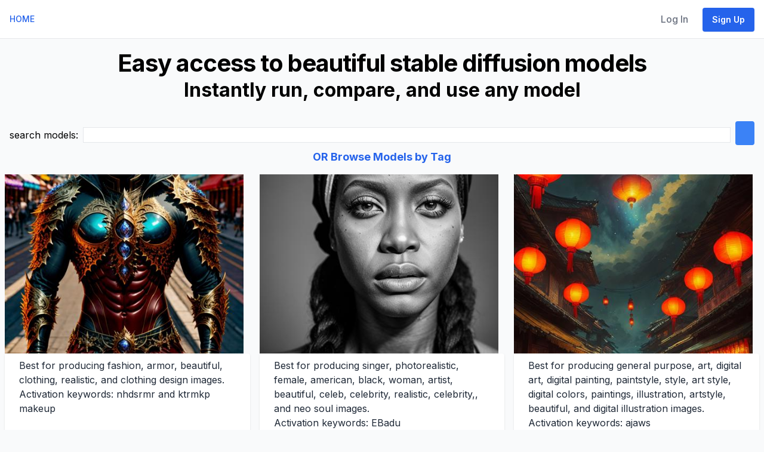

--- FILE ---
content_type: text/html; charset=utf-8
request_url: https://88stacks.com/models/tag--beautiful
body_size: 8329
content:
<!DOCTYPE html>
<html class="h-full antialiased" lang="en">
  <head>
    <title>
        beautiful text to image ai - 88stacks
    </title>
    <!-- Google tag (gtag.js) -->
    <script async src="https://www.googletagmanager.com/gtag/js?id=G-WV5JH3CS22"></script>
    <script>
      window.dataLayer = window.dataLayer || [];
      function gtag(){dataLayer.push(arguments);}
      gtag('js', new Date());
      gtag('config', 'G-WV5JH3CS22');
    </script>

    <!-- Clarity -->
    <script type="text/javascript">
      (function(c,l,a,r,i,t,y){
          c[a]=c[a]||function(){(c[a].q=c[a].q||[]).push(arguments)};
          t=l.createElement(r);t.async=1;t.src="https://www.clarity.ms/tag/"+i;
          y=l.getElementsByTagName(r)[0];y.parentNode.insertBefore(t,y);
      })(window, document, "clarity", "script", "ibpfkt6gpd");
    </script>

    <meta name="csrf-param" content="authenticity_token" />
<meta name="csrf-token" content="ppbvd9SR4eo1Rjw8dPxrsAG5LK1IjCXcg6ySEjdsAQeEJQVQ8UBNraDpwIDVN__qlAMlyBY75YqymnVRj2yc-A" />
    
    <meta name="viewport" content="width=device-width, initial-scale=1">

    <script src="/chartkick.js"></script>
    <script src="https://www.gstatic.com/charts/loader.js"></script>


    <script src="/assets/application-7b89dc456b338dad73bdbd562b515fc336de5c24bf01d7d80fd3ada16c15fb70.js" data-turbo-track="reload" defer="defer"></script>
    <link rel="stylesheet" href="/assets/application-c5cddfe4139cd4757cf987dbd935ddff563732c446d33100984e05717731e6f8.css" media="all" data-turbo-track="reload" />

    <meta name="theme-color" content="#ffffff">
<link rel="icon" href="/favicon.ico" sizes="any"><!-- 32×32 -->
<link rel="icon" href="/icon.svg" type="image/svg+xml">
<link rel="apple-touch-icon" href="/apple-touch-icon.png"><!-- 180×180 -->
<link rel="manifest" href="/site.webmanifest">


      <script src="https://js.stripe.com/v3/"></script>




    

    <script defer src="https://kit.fontawesome.com/0e5ab6a736.js" crossorigin="anonymous"></script>

    <link rel="preload" href="https://fonts.googleapis.com/css2?family=Inter:wght@400;500;600;700&display=swap" as="style" onload="this.onload=null;this.rel='stylesheet'">

      <!-- HTML Meta Tags -->
    <meta name="description" content="Easily create images for beautiful, just imagine, click, and run">

    <script type="text/javascript"> adroll_adv_id = "V3YINJQC7RC5VPZOJNEPTZ"; adroll_pix_id = "CGHDYLRAQFHMZCACOI2MCM"; adroll_version = "2.0";  (function(w, d, e, o, a) { w.__adroll_loaded = true; w.adroll = w.adroll || []; w.adroll.f = [ 'setProperties', 'identify', 'track' ]; var roundtripUrl = "https://s.adroll.com/j/" + adroll_adv_id + "/roundtrip.js"; for (a = 0; a < w.adroll.f.length; a++) { w.adroll[w.adroll.f[a]] = w.adroll[w.adroll.f[a]] || (function(n) { return function() { w.adroll.push([ n, arguments ]) } })(w.adroll.f[a]) }  e = d.createElement('script'); o = d.getElementsByTagName('script')[0]; e.async = 1; e.src = roundtripUrl; o.parentNode.insertBefore(e, o); })(window, document); adroll.track("pageView"); </script>
  </head>

  
  <body class="h-full font-sans antialiased w-full overflow-x-clip font-normal leading-normal bg-gray-50"
>


    <div class="main flex flex-col">
      
<div id="flash">


</div>

      <nav class="flex flex-wrap items-center justify-between px-4 py-2 bg-white border-b border-gray-200 text-sm font-medium" data-controller="toggle">
  <div class="flex items-center flex-shrink-0 mr-6">
      <a href="/">
        <!--TODO logo here -->
        HOME
        <span class="sr-only">88stacks</span>
</a>
  </div>

  <div class="block lg:hidden">
    <button type="button" id="sidebar-open" class="flex items-center p-3 text-gray-500 lg:hidden focus:outline-none focus:text-gray-700" data-action="click->toggle#toggle touch->toggle#toggle">
      <svg class="w-5 h-5 fill-current" xmlns="http://www.w3.org/2000/svg" viewBox="0 0 20 20"><title>Menu</title><path d="M0 3h20v2H0V3zm0 6h20v2H0V9zm0 6h20v2H0v-2z"></path></svg>
    </button>
  </div>
  <div class="flex-grow hidden w-full pb-6 lg:flex lg:w-auto lg:pb-0" data-toggle-target="toggleable">
    <div class="lg:flex-grow">
      
    </div>

    <div>
      

        <a class="nav-link" href="/users/sign_in">Log In</a>
        <a class="btn btn-primary" href="/users/sign_up?at=omn">Sign Up</a>

    </div>
  </div>
</nav>

      <div id="messages"></div>

      <div class="h-full">
        <div class="p-4 text-center only:block">
  <h1>Easy access to beautiful stable diffusion models</h1>
<h2>Instantly run, compare, and use any model</h2>
</div>


<div class="container mx-auto p-4">
  <form action="" data-turbo="false">
    <div id="bar">
      <div id="search_bar" class="flex flex-col sm:flex-row space-x-0 sm:space-x-2 space-y-2 sm:space-y-0 justify-center items-center">
        <div class="flex-none">
          search models:
        </div>
        <div class="flex-1">
          <input name=q size=70 class="w-full border border-solid" value="">
        </div>
        <iiinput name="authenticity_token" value="pBJrlIZhhcfFYb3_PSOwG6Lb5F2xuh5riAwip4QQ4uCGoYGzo7ApgFDOQUOc6CRBN2HtOO8N3j25OsXkPBB_Hw" type="hidden">
        <input type=submit class="bg-blue-500 hover:bg-blue-700 text-white font-bold py-2 px-4 rounded">
      </div>
    </div>
  </form>
    <div class="text-center">
    <h4><a href="/models/tags">OR Browse Models by Tag</a></h4>
    </div>
</div>
<div class="flex flex-wrap">
    <a href="/models/9v7QLCD02dYE--Armored+Katrina">
    <div class="w-full md:w-1/3 px-2 mb-4">
      <div style="width: 400px; height: 300px; overflow: hidden;">
        <img src="https://image.civitai.com/xG1nkqKTMzGDvpLrqFT7WA/b96ceb62-c3e5-4663-9408-ab894e934d73/width=450/3971236.jpeg" width=256 height=256 style="width: 100%; height: 100%; object-fit: cover;">
      </div>
      <div class="bg-white rounded shadow py-2">
        <p class="text-gray-800 text-base px-6 mb-5">
        Best for producing fashion, armor, beautiful, clothing, realistic, and clothing design images.<br>
        Activation keywords: nhdsrmr and ktrmkp makeup
        </p>
        <p class="text-gray-500 text-xs md:text-sm px-6"><a href="/models/9v7QLCD02dYE--Armored+Katrina">Armored Katrina</a></p>
      </div>
    </div>
    </a>
    <a href="/models/zEjmgCXXJ6YM--Erykah+Badu">
    <div class="w-full md:w-1/3 px-2 mb-4">
      <div style="width: 400px; height: 300px; overflow: hidden;">
        <img src="https://image.civitai.com/xG1nkqKTMzGDvpLrqFT7WA/9336da7b-dc9a-42fe-90ce-134c191ce54b/width=450/3260719.jpeg" width=256 height=256 style="width: 100%; height: 100%; object-fit: cover;">
      </div>
      <div class="bg-white rounded shadow py-2">
        <p class="text-gray-800 text-base px-6 mb-5">
        Best for producing singer, photorealistic, female, american, black, woman, artist, beautiful, celeb, celebrity, realistic, celebrity,, and neo soul images.<br>
        Activation keywords: EBadu
        </p>
        <p class="text-gray-500 text-xs md:text-sm px-6"><a href="/models/zEjmgCXXJ6YM--Erykah+Badu">Erykah Badu</a></p>
      </div>
    </div>
    </a>
    <a href="/models/Eq7MDCA3OYdJ--Adam%27s+Artwork+Style">
    <div class="w-full md:w-1/3 px-2 mb-4">
      <div style="width: 400px; height: 300px; overflow: hidden;">
        <img src="https://image.civitai.com/xG1nkqKTMzGDvpLrqFT7WA/6de2559e-ac5e-432f-3bd1-2c663e7f7400/width=450/215733.jpeg" width=256 height=256 style="width: 100%; height: 100%; object-fit: cover;">
      </div>
      <div class="bg-white rounded shadow py-2">
        <p class="text-gray-800 text-base px-6 mb-5">
        Best for producing general purpose, art, digital art, digital painting, paintstyle, style, art style, digital colors, paintings, illustration, artstyle, beautiful, and digital illustration images.<br>
        Activation keywords: ajaws
        </p>
        <p class="text-gray-500 text-xs md:text-sm px-6"><a href="/models/Eq7MDCA3OYdJ--Adam%27s+Artwork+Style">Adam&#39;s Artwork Style</a></p>
      </div>
    </div>
    </a>
    <a href="/models/JbqeDvCB17Q0--big+head+doll">
    <div class="w-full md:w-1/3 px-2 mb-4">
      <div style="width: 400px; height: 300px; overflow: hidden;">
        <img src="https://image.civitai.com/xG1nkqKTMzGDvpLrqFT7WA/0b832ddb-bcb7-4925-58f3-2479f8488c00/width=450/206817.jpeg" width=256 height=256 style="width: 100%; height: 100%; object-fit: cover;">
      </div>
      <div class="bg-white rounded shadow py-2">
        <p class="text-gray-800 text-base px-6 mb-5">
        Best for producing anime, character, girl, beautiful, cartoon, cute, semi-realistic, and women images.<br>
        Activation keywords: big head doll, big head, small body, mini body, and top-heavy
        </p>
        <p class="text-gray-500 text-xs md:text-sm px-6"><a href="/models/JbqeDvCB17Q0--big+head+doll">big head doll</a></p>
      </div>
    </div>
    </a>
    <a href="/models/MKYqNCK6DX7W--RE%3AIMAGINATION">
    <div class="w-full md:w-1/3 px-2 mb-4">
      <div style="width: 400px; height: 300px; overflow: hidden;">
        <img src="https://image.civitai.com/xG1nkqKTMzGDvpLrqFT7WA/14439926-1f0c-43c6-b415-59d888b02b9f/width=450/7866893.jpeg" width=256 height=256 style="width: 100%; height: 100%; object-fit: cover;">
      </div>
      <div class="bg-white rounded shadow py-2">
        <p class="text-gray-800 text-base px-6 mb-5">
        Best for producing anime, art, base model, stylized, illustration, beautiful, and recollection images.<br>
        </p>
        <p class="text-gray-500 text-xs md:text-sm px-6"><a href="/models/MKYqNCK6DX7W--RE%3AIMAGINATION">RE:IMAGINATION</a></p>
      </div>
    </div>
    </a>
    <a href="/models/gz7Z8CZrKeN2--Rachel+Weisz+%5BSMF%5D">
    <div class="w-full md:w-1/3 px-2 mb-4">
      <div style="width: 400px; height: 300px; overflow: hidden;">
        <img src="https://image.civitai.com/xG1nkqKTMzGDvpLrqFT7WA/e4f370e6-0b30-4353-9549-aa1008277944/width=450/1335908.jpeg" width=256 height=256 style="width: 100%; height: 100%; object-fit: cover;">
      </div>
      <div class="bg-white rounded shadow py-2">
        <p class="text-gray-800 text-base px-6 mb-5">
        Best for producing movie, photorealistic, female, woman, beautiful, celebrity, girls, portraits, and realistic images.<br>
        Activation keywords: rachelw-smf
        </p>
        <p class="text-gray-500 text-xs md:text-sm px-6"><a href="/models/gz7Z8CZrKeN2--Rachel+Weisz+%5BSMF%5D">Rachel Weisz [SMF]</a></p>
      </div>
    </div>
    </a>
    <a href="/models/0yjGNCb3P7RA--SDhevv1_5-UpperbodyHead">
    <div class="w-full md:w-1/3 px-2 mb-4">
      <div style="width: 400px; height: 300px; overflow: hidden;">
        <img src="https://image.civitai.com/xG1nkqKTMzGDvpLrqFT7WA/ffcd04fb-97ca-4da5-81ec-25eef1e305dc/width=450/2576393.jpeg" width=256 height=256 style="width: 100%; height: 100%; object-fit: cover;">
      </div>
      <div class="bg-white rounded shadow py-2">
        <p class="text-gray-800 text-base px-6 mb-5">
        Best for producing photorealistic, intricate, base model, eyes, makeup, beautiful, detailed, realistic, face, nose, skin, lips, ears, eyelashes, and eyebrows images.<br>
        Activation keywords: &lt;lora:sdhevv1.5-ubh:2.0&gt;
        </p>
        <p class="text-gray-500 text-xs md:text-sm px-6"><a href="/models/0yjGNCb3P7RA--SDhevv1_5-UpperbodyHead">SDhevv1.5-UpperbodyHead</a></p>
      </div>
    </div>
    </a>
    <a href="/models/E3jydCnvW7Dp--Korean+Actress+-+Lee+Yubi">
    <div class="w-full md:w-1/3 px-2 mb-4">
      <div style="width: 400px; height: 300px; overflow: hidden;">
        <img src="https://image.civitai.com/xG1nkqKTMzGDvpLrqFT7WA/ef29ae1d-9909-404f-b80e-899d5a1ed484/width=450/3104409.jpeg" width=256 height=256 style="width: 100%; height: 100%; object-fit: cover;">
      </div>
      <div class="bg-white rounded shadow py-2">
        <p class="text-gray-800 text-base px-6 mb-5">
        Best for producing beautiful, celebrity, cute, and korean images.<br>
        </p>
        <p class="text-gray-500 text-xs md:text-sm px-6"><a href="/models/E3jydCnvW7Dp--Korean+Actress+-+Lee+Yubi">Korean Actress - Lee Yubi</a></p>
      </div>
    </div>
    </a>
    <a href="/models/6o7oZCJEmAYW--%EC%9A%B0%EC%A0%95%EC%9E%89%28woojunging%2Ffriendshiping%29+-+lollipop_x">
    <div class="w-full md:w-1/3 px-2 mb-4">
      <div style="width: 400px; height: 300px; overflow: hidden;">
        <img src="https://image.civitai.com/xG1nkqKTMzGDvpLrqFT7WA/7311cfdc-491c-4c09-b93c-f1e49ce7279b/width=450/3928314.jpeg" width=256 height=256 style="width: 100%; height: 100%; object-fit: cover;">
      </div>
      <div class="bg-white rounded shadow py-2">
        <p class="text-gray-800 text-base px-6 mb-5">
        Best for producing female, twitch, streamer, woman, beautiful, celebrity, cute, and girls images.<br>
        Activation keywords: &lt;lora:woojunging-000010:1&gt;, woojunging,
        </p>
        <p class="text-gray-500 text-xs md:text-sm px-6"><a href="/models/6o7oZCJEmAYW--%EC%9A%B0%EC%A0%95%EC%9E%89%28woojunging%2Ffriendshiping%29+-+lollipop_x">우정잉(woojunging/friendshiping) - lollipop_x</a></p>
      </div>
    </div>
    </a>
    <a href="/models/aNY92Cmvpo7g--Maria++Korinthiou">
    <div class="w-full md:w-1/3 px-2 mb-4">
      <div style="width: 400px; height: 300px; overflow: hidden;">
        <img src="https://image.civitai.com/xG1nkqKTMzGDvpLrqFT7WA/c61d2b8d-64ab-4078-8e74-2b2509dd7335/width=450/6559227.jpeg" width=256 height=256 style="width: 100%; height: 100%; object-fit: cover;">
      </div>
      <div class="bg-white rounded shadow py-2">
        <p class="text-gray-800 text-base px-6 mb-5">
        Best for producing curvy, greek, elegant, woman, actress, beautiful, celebrity, mediterranean, and maria korinthiou images.<br>
        Activation keywords: KorinthiouSDXL
        </p>
        <p class="text-gray-500 text-xs md:text-sm px-6"><a href="/models/aNY92Cmvpo7g--Maria++Korinthiou">Maria  Korinthiou</a></p>
      </div>
    </div>
    </a>
    <a href="/models/mAeNQCBvyjLr--JadeyAnh+-+Vylerria">
    <div class="w-full md:w-1/3 px-2 mb-4">
      <div style="width: 400px; height: 300px; overflow: hidden;">
        <img src="https://image.civitai.com/xG1nkqKTMzGDvpLrqFT7WA/dc33aa09-5c03-4b5a-8fad-d39502332f29/width=450/1311985.jpeg" width=256 height=256 style="width: 100%; height: 100%; object-fit: cover;">
      </div>
      <div class="bg-white rounded shadow py-2">
        <p class="text-gray-800 text-base px-6 mb-5">
        Best for producing photorealistic, female, woman, beautiful, celebrity, girls, realistic, and influencer images.<br>
        Activation keywords: jadeyanh-vylerria
        </p>
        <p class="text-gray-500 text-xs md:text-sm px-6"><a href="/models/mAeNQCBvyjLr--JadeyAnh+-+Vylerria">JadeyAnh - Vylerria</a></p>
      </div>
    </div>
    </a>
    <a href="/models/wd7RMCDpMYPR--Brianne+De+Chateau+-+%5B+Dragon+Ball+Super+%5D">
    <div class="w-full md:w-1/3 px-2 mb-4">
      <div style="width: 400px; height: 300px; overflow: hidden;">
        <img src="https://image.civitai.com/xG1nkqKTMzGDvpLrqFT7WA/f36c7cc6-95f9-4eff-b847-1939e0f26572/width=450/1278636.jpeg" width=256 height=256 style="width: 100%; height: 100%; object-fit: cover;">
      </div>
      <div class="bg-white rounded shadow py-2">
        <p class="text-gray-800 text-base px-6 mb-5">
        Best for producing anime, character, female, colorful, dragon ball, dragon ball super, woman, beautiful, and fighter images.<br>
        Activation keywords: briannedechateau-smf
        </p>
        <p class="text-gray-500 text-xs md:text-sm px-6"><a href="/models/wd7RMCDpMYPR--Brianne+De+Chateau+-+%5B+Dragon+Ball+Super+%5D">Brianne De Chateau - [ Dragon Ball Super ]</a></p>
      </div>
    </div>
    </a>
    <a href="/models/kMjrBCgJMOjK--Flower_Head_XL">
    <div class="w-full md:w-1/3 px-2 mb-4">
      <div style="width: 400px; height: 300px; overflow: hidden;">
        <img src="https://image.civitai.com/xG1nkqKTMzGDvpLrqFT7WA/2e63be21-93fb-45ef-a79f-7805c4bfac29/width=450/6624057.jpeg" width=256 height=256 style="width: 100%; height: 100%; object-fit: cover;">
      </div>
      <div class="bg-white rounded shadow py-2">
        <p class="text-gray-800 text-base px-6 mb-5">
        Best for producing female, concept, surrealism, portrait, flowers, woman, artistic, beautiful, head, flower, artsy, collage art, surreal bizarre, and surreal portrait images.<br>
        Activation keywords: flowerhead
        </p>
        <p class="text-gray-500 text-xs md:text-sm px-6"><a href="/models/kMjrBCgJMOjK--Flower_Head_XL">Flower.Head.XL</a></p>
      </div>
    </div>
    </a>
    <a href="/models/bqeDvCmwZ7Q0--Lauren+Findley">
    <div class="w-full md:w-1/3 px-2 mb-4">
      <div style="width: 400px; height: 300px; overflow: hidden;">
        <img src="https://image.civitai.com/xG1nkqKTMzGDvpLrqFT7WA/4f14a46a-e10e-457e-8dd1-e4a853375d30/width=450/1890130.jpeg" width=256 height=256 style="width: 100%; height: 100%; object-fit: cover;">
      </div>
      <div class="bg-white rounded shadow py-2">
        <p class="text-gray-800 text-base px-6 mb-5">
        Best for producing woman, beautiful, celebrity, fitness, muscle, and fitness model images.<br>
        Activation keywords: LaurenFindleyV1
        </p>
        <p class="text-gray-500 text-xs md:text-sm px-6"><a href="/models/bqeDvCmwZ7Q0--Lauren+Findley">Lauren Findley</a></p>
      </div>
    </div>
    </a>
    <a href="/models/W1jxoCpXx17X--richae+-+lollipop_x">
    <div class="w-full md:w-1/3 px-2 mb-4">
      <div style="width: 400px; height: 300px; overflow: hidden;">
        <img src="https://image.civitai.com/xG1nkqKTMzGDvpLrqFT7WA/e4480e11-9180-4339-82fd-a3bf04220cfa/width=450/3850513.jpeg" width=256 height=256 style="width: 100%; height: 100%; object-fit: cover;">
      </div>
      <div class="bg-white rounded shadow py-2">
        <p class="text-gray-800 text-base px-6 mb-5">
        Best for producing female, beautiful, celebrity, cute, and girls images.<br>
        Activation keywords: &lt;lora:richae-000012_v1:1&gt;, richae,
        </p>
        <p class="text-gray-500 text-xs md:text-sm px-6"><a href="/models/W1jxoCpXx17X--richae+-+lollipop_x">richae - lollipop_x</a></p>
      </div>
    </div>
    </a>
    <a href="/models/wd7RMCJDDYPR--Bilgewater-T">
    <div class="w-full md:w-1/3 px-2 mb-4">
      <div style="width: 400px; height: 300px; overflow: hidden;">
        <img src="https://image.civitai.com/xG1nkqKTMzGDvpLrqFT7WA/0fe37778-19d0-4088-57f2-56cf8801e700/width=450/317415.jpeg" width=256 height=256 style="width: 100%; height: 100%; object-fit: cover;">
      </div>
      <div class="bg-white rounded shadow py-2">
        <p class="text-gray-800 text-base px-6 mb-5">
        Best for producing beautiful and background images.<br>
        Activation keywords: bilgewater
        </p>
        <p class="text-gray-500 text-xs md:text-sm px-6"><a href="/models/wd7RMCJDDYPR--Bilgewater-T">Bilgewater-T</a></p>
      </div>
    </div>
    </a>
    <a href="/models/L2Y4KCd11erB--Kawaii+Pastel">
    <div class="w-full md:w-1/3 px-2 mb-4">
      <div style="width: 400px; height: 300px; overflow: hidden;">
        <img src="https://image.civitai.com/xG1nkqKTMzGDvpLrqFT7WA/37a71f87-f0d5-4d02-87af-fd948728e0cd/width=450/2646277.jpeg" width=256 height=256 style="width: 100%; height: 100%; object-fit: cover;">
      </div>
      <div class="bg-white rounded shadow py-2">
        <p class="text-gray-800 text-base px-6 mb-5">
        Best for producing female, colorful, kawaii, pastel, style, art style, artstyle, beautiful, cute, style art, lora, stylemix, color, and pastel colors images.<br>
        Activation keywords: pastel colors, kawaii, cute, and colorful
        </p>
        <p class="text-gray-500 text-xs md:text-sm px-6"><a href="/models/L2Y4KCd11erB--Kawaii+Pastel">Kawaii Pastel</a></p>
      </div>
    </div>
    </a>
    <a href="/models/2BYgRC2Rxelx--Dreamscapes+%26+Dragonfire+-+NEW%21+-+V2_0%21+-+%28SEMI-REALISM+FANTASY+MODEL%29">
    <div class="w-full md:w-1/3 px-2 mb-4">
      <div style="width: 400px; height: 300px; overflow: hidden;">
        <img src="https://image.civitai.com/xG1nkqKTMzGDvpLrqFT7WA/b8e18fa2-bdf9-4336-b20f-9d40b09f5991/width=450/1057960.jpeg" width=256 height=256 style="width: 100%; height: 100%; object-fit: cover;">
      </div>
      <div class="bg-white rounded shadow py-2">
        <p class="text-gray-800 text-base px-6 mb-5">
        Best for producing dungeons &amp; dragons, d&amp;d, creatures, photorealistic, sexy, surrealism, realism, base model, concept art, oil painting, dnd, fantasy art, scenery, design, epic, illustration, beautiful, realistic, roleplaying games, women, conceptual, environment, logos, creativity, roleplay, nsfw, beautiful lighting, fantasy creatures, amazing, classical art, awesome, and graphic art images.<br>
        Activation keywords: Analog Style, Photorealistic, Realistic, Mature Adult, Fantasy Art, Illustration, Watercolor, Concept Art, Oil Painting, Surrealism, Brush Strokes, Pointillism , Hyperrealistic, Perfect Shading, Masterpiece, Subsurface Scattering, Perfect Lighting, and Volumetric Lighting
        </p>
        <p class="text-gray-500 text-xs md:text-sm px-6"><a href="/models/2BYgRC2Rxelx--Dreamscapes+%26+Dragonfire+-+NEW%21+-+V2_0%21+-+%28SEMI-REALISM+FANTASY+MODEL%29">Dreamscapes &amp; Dragonfire - NEW! - V2.0! - (SEMI-REALISM FANTASY MODEL)</a></p>
      </div>
    </div>
    </a>
    <a href="/models/dvj08Cd5AxjK--Bing+Girl">
    <div class="w-full md:w-1/3 px-2 mb-4">
      <div style="width: 400px; height: 300px; overflow: hidden;">
        <img src="https://image.civitai.com/xG1nkqKTMzGDvpLrqFT7WA/cd21b491-5682-47cb-8d70-938e04ad1b1c/width=450/4367900.jpeg" width=256 height=256 style="width: 100%; height: 100%; object-fit: cover;">
      </div>
      <div class="bg-white rounded shadow py-2">
        <p class="text-gray-800 text-base px-6 mb-5">
        Best for producing anime, character, photorealistic, beautiful, girls, and realistic images.<br>
        Activation keywords: bingirl
        </p>
        <p class="text-gray-500 text-xs md:text-sm px-6"><a href="/models/dvj08Cd5AxjK--Bing+Girl">Bing Girl</a></p>
      </div>
    </div>
    </a>
    <a href="/models/kLVjEZCye3nX--Lyriel">
    <div class="w-full md:w-1/3 px-2 mb-4">
      <div style="width: 400px; height: 300px; overflow: hidden;">
        <img src="https://image.civitai.com/xG1nkqKTMzGDvpLrqFT7WA/c028d3fe-669c-44c0-9eac-b9d67f729492/width=450/808323.jpeg" width=256 height=256 style="width: 100%; height: 100%; object-fit: cover;">
      </div>
      <div class="bg-white rounded shadow py-2">
        <p class="text-gray-800 text-base px-6 mb-5">
        Best for producing base model, art style, woman, beautiful, fantasy, 1boy, 1man, and 1guy images.<br>
        </p>
        <p class="text-gray-500 text-xs md:text-sm px-6"><a href="/models/kLVjEZCye3nX--Lyriel">Lyriel</a></p>
      </div>
    </div>
    </a>
    <a href="/models/zEjmgCXQp6YM--%ED%97%88%EC%A7%80%EC%9C%A8%28olzlonz%29+++-lolipop_x">
    <div class="w-full md:w-1/3 px-2 mb-4">
      <div style="width: 400px; height: 300px; overflow: hidden;">
        <img src="https://image.civitai.com/xG1nkqKTMzGDvpLrqFT7WA/21af8ea7-f5ae-4452-9fab-77ec1ac261b0/width=450/3805261.jpeg" width=256 height=256 style="width: 100%; height: 100%; object-fit: cover;">
      </div>
      <div class="bg-white rounded shadow py-2">
        <p class="text-gray-800 text-base px-6 mb-5">
        Best for producing female, woman, beautiful, celebrity, cute, girls, and tiktoker images.<br>
        Activation keywords: olz
        </p>
        <p class="text-gray-500 text-xs md:text-sm px-6"><a href="/models/zEjmgCXQp6YM--%ED%97%88%EC%A7%80%EC%9C%A8%28olzlonz%29+++-lolipop_x">허지율(olzlonz)   -lolipop_x</a></p>
      </div>
    </div>
    </a>
    <a href="/models/Ba7kGCEVQK7z--zinzalim">
    <div class="w-full md:w-1/3 px-2 mb-4">
      <div style="width: 400px; height: 300px; overflow: hidden;">
        <img src="https://image.civitai.com/xG1nkqKTMzGDvpLrqFT7WA/8ee67743-2134-47d5-8394-0a7878d2c9f6/width=450/3802244.jpeg" width=256 height=256 style="width: 100%; height: 100%; object-fit: cover;">
      </div>
      <div class="bg-white rounded shadow py-2">
        <p class="text-gray-800 text-base px-6 mb-5">
        Best for producing photorealistic, female, twitch, streamer, beautiful, celebrity, cute, and girls images.<br>
        Activation keywords: zinzalim
        </p>
        <p class="text-gray-500 text-xs md:text-sm px-6"><a href="/models/Ba7kGCEVQK7z--zinzalim">zinzalim</a></p>
      </div>
    </div>
    </a>
    <a href="/models/KVe3qCrvq7pB--Korean+Actress+-+Lee+Yubi">
    <div class="w-full md:w-1/3 px-2 mb-4">
      <div style="width: 400px; height: 300px; overflow: hidden;">
        <img src="https://image.civitai.com/xG1nkqKTMzGDvpLrqFT7WA/ef29ae1d-9909-404f-b80e-899d5a1ed484/width=450/3104409.jpeg" width=256 height=256 style="width: 100%; height: 100%; object-fit: cover;">
      </div>
      <div class="bg-white rounded shadow py-2">
        <p class="text-gray-800 text-base px-6 mb-5">
        Best for producing beautiful, celebrity, cute, and korean images.<br>
        </p>
        <p class="text-gray-500 text-xs md:text-sm px-6"><a href="/models/KVe3qCrvq7pB--Korean+Actress+-+Lee+Yubi">Korean Actress - Lee Yubi</a></p>
      </div>
    </div>
    </a>
    <a href="/models/yWnYprCBNjqz--Cosmic+Rainbow">
    <div class="w-full md:w-1/3 px-2 mb-4">
      <div style="width: 400px; height: 300px; overflow: hidden;">
        <img src="https://image.civitai.com/xG1nkqKTMzGDvpLrqFT7WA/4ed4aeb2-cec5-4269-c323-52fee0d7bf00/width=450/166917.jpeg" width=256 height=256 style="width: 100%; height: 100%; object-fit: cover;">
      </div>
      <div class="bg-white rounded shadow py-2">
        <p class="text-gray-800 text-base px-6 mb-5">
        Best for producing anime, girl, colorful, style, rainbow, art style, illustration, artstyle, beautiful, cute, and fantasy images.<br>
        </p>
        <p class="text-gray-500 text-xs md:text-sm px-6"><a href="/models/yWnYprCBNjqz--Cosmic+Rainbow">Cosmic Rainbow</a></p>
      </div>
    </div>
    </a>
    <a href="/models/0yjGNCBkD7RA--Somewhat+Colorful">
    <div class="w-full md:w-1/3 px-2 mb-4">
      <div style="width: 400px; height: 300px; overflow: hidden;">
        <img src="https://image.civitai.com/xG1nkqKTMzGDvpLrqFT7WA/b3144611-5862-455e-a570-3029c4a49ced/width=450/2787734.jpeg" width=256 height=256 style="width: 100%; height: 100%; object-fit: cover;">
      </div>
      <div class="bg-white rounded shadow py-2">
        <p class="text-gray-800 text-base px-6 mb-5">
        Best for producing watercolor, colorful, art, aesthetic, atmosphere, scenery, style, art style, artstyle, beautiful, painting, lora, color, aesthetics, and ambience images.<br>
        Activation keywords: watercolor and fine art
        </p>
        <p class="text-gray-500 text-xs md:text-sm px-6"><a href="/models/0yjGNCBkD7RA--Somewhat+Colorful">Somewhat Colorful</a></p>
      </div>
    </div>
    </a>
    <a href="/models/pr7JpCw8rBe8--Blafbastic+Line+Mix">
    <div class="w-full md:w-1/3 px-2 mb-4">
      <div style="width: 400px; height: 300px; overflow: hidden;">
        <img src="https://image.civitai.com/xG1nkqKTMzGDvpLrqFT7WA/bf86bd70-5b14-48b7-8c52-bd32d3e91b5e/width=450/7406920.jpeg" width=256 height=256 style="width: 100%; height: 100%; object-fit: cover;">
      </div>
      <div class="bg-white rounded shadow py-2">
        <p class="text-gray-800 text-base px-6 mb-5">
        Best for producing anime, versatile, base model, happy, beautiful, and fantasy images.<br>
        </p>
        <p class="text-gray-500 text-xs md:text-sm px-6"><a href="/models/pr7JpCw8rBe8--Blafbastic+Line+Mix">Blafbastic Line Mix</a></p>
      </div>
    </div>
    </a>
    <a href="/models/d3eWVCZx5jb8--Lia+May">
    <div class="w-full md:w-1/3 px-2 mb-4">
      <div style="width: 400px; height: 300px; overflow: hidden;">
        <img src="https://image.civitai.com/xG1nkqKTMzGDvpLrqFT7WA/5f166009-53ca-43b3-8d1e-e78df4fc2f9f/width=450/2720885.jpeg" width=256 height=256 style="width: 100%; height: 100%; object-fit: cover;">
      </div>
      <div class="bg-white rounded shadow py-2">
        <p class="text-gray-800 text-base px-6 mb-5">
        Best for producing fashion, woman, beautiful, and celebrity images.<br>
        Activation keywords: LiaMayV1
        </p>
        <p class="text-gray-500 text-xs md:text-sm px-6"><a href="/models/d3eWVCZx5jb8--Lia+May">Lia May</a></p>
      </div>
    </div>
    </a>
    <a href="/models/DX7wDCpE2jNv--FinalReality">
    <div class="w-full md:w-1/3 px-2 mb-4">
      <div style="width: 400px; height: 300px; overflow: hidden;">
        <img src="https://image.civitai.com/xG1nkqKTMzGDvpLrqFT7WA/53050b5a-e7be-46bb-ad45-cfc008463fbe/width=450/2949976.jpeg" width=256 height=256 style="width: 100%; height: 100%; object-fit: cover;">
      </div>
      <div class="bg-white rounded shadow py-2">
        <p class="text-gray-800 text-base px-6 mb-5">
        Best for producing anime, female, base model, fantasy art, illustration, beautiful, cartoon, realistic, photorealisic, and finalreality images.<br>
        </p>
        <p class="text-gray-500 text-xs md:text-sm px-6"><a href="/models/DX7wDCpE2jNv--FinalReality">FinalReality</a></p>
      </div>
    </div>
    </a>
    <a href="/models/B67AGCzgVe3P--against+train%2Fbus+window+%7C+%E8%BD%A6%E7%AA%97%E5%89%8D">
    <div class="w-full md:w-1/3 px-2 mb-4">
      <div style="width: 400px; height: 300px; overflow: hidden;">
        <img src="https://image.civitai.com/xG1nkqKTMzGDvpLrqFT7WA/259ad70e-3332-4f4d-be2d-5ba541dd0974/width=450/1851082.jpeg" width=256 height=256 style="width: 100%; height: 100%; object-fit: cover;">
      </div>
      <div class="bg-white rounded shadow py-2">
        <p class="text-gray-800 text-base px-6 mb-5">
        Best for producing concept, aesthetic, train interior, beautiful, scene, bus, train, window, against glass, and interior scene images.<br>
        Activation keywords: transportation_against_window
        </p>
        <p class="text-gray-500 text-xs md:text-sm px-6"><a href="/models/B67AGCzgVe3P--against+train%2Fbus+window+%7C+%E8%BD%A6%E7%AA%97%E5%89%8D">against train/bus window | 车窗前</a></p>
      </div>
    </div>
    </a>
    <a href="/models/mAeNQC1LDjLr--Yanet+Garcia+-+LoRA">
    <div class="w-full md:w-1/3 px-2 mb-4">
      <div style="width: 400px; height: 300px; overflow: hidden;">
        <img src="https://image.civitai.com/xG1nkqKTMzGDvpLrqFT7WA/7d96a4bc-919e-4c7c-bbbd-566e04ee9e31/width=450/2719083.jpeg" width=256 height=256 style="width: 100%; height: 100%; object-fit: cover;">
      </div>
      <div class="bg-white rounded shadow py-2">
        <p class="text-gray-800 text-base px-6 mb-5">
        Best for producing photorealistic, model, instagram, mexican, woman, beautiful, celebrity, and weather girl images.<br>
        Activation keywords: Y8n3tGarc18
        </p>
        <p class="text-gray-500 text-xs md:text-sm px-6"><a href="/models/mAeNQC1LDjLr--Yanet+Garcia+-+LoRA">Yanet Garcia - LoRA</a></p>
      </div>
    </div>
    </a>
</div>

<nav class="pagy-nav pagination" aria-label="pager"><span class="page prev disabled">&lsaquo;&nbsp;Prev</span> <span class="page active">1</span> <span class="page"><a href="/models/tag--beautiful?page=2"   rel="next" >2</a></span> <span class="page"><a href="/models/tag--beautiful?page=3"   >3</a></span> <span class="page"><a href="/models/tag--beautiful?page=4"   >4</a></span> <span class="page"><a href="/models/tag--beautiful?page=5"   >5</a></span> <span class="page next"><a href="/models/tag--beautiful?page=2"   rel="next" aria-label="next">Next&nbsp;&rsaquo;</a></span></nav>

      </div>
    </div>

    <div class="container mx-auto text-black mt-8 w-full lg:px-[5%] 2xl:px-[15%]">
  <div class="flex flex-col lg:flex-row gap-2 text-center lg:text-left lg:justify-between justify-center items-center">
    <div class="mb-6">
      <h5 class="mb-3 font-bold uppercase">Tools</h5>
      <ul class="mb-0 list-none">
        <li>
          <a class="text-gray-700 hover:text-blue-700 no-underline" href="/diffusion-taxonomy">Diffusion Taxonomy</a>
        </li>
        <li>
          <a class="text-gray-700 hover:text-blue-700 no-underline" href="/tools/prompt_generator">Stable Diffusion Prompt Generator</a>
        </li>
        <li>
        </li>
        <li>
          <a class="text-gray-700 hover:text-blue-700 no-underline" href="/tools/social-media-planner">Social Media Planner</a>
        </li>
        <li>
          <a class="text-gray-700 hover:text-blue-700 no-underline" href="/social-media-ideas">Social Media Ideas</a>
        </li>
        <li>
          <a class="text-gray-700 hover:text-blue-700 no-underline" href="/tools/lang">Image Generators in dozens of languages</a>
        </li>
        <li>
          <a class="text-gray-700 hover:text-blue-700 no-underline" href="/tools/blog-images">Generate great images for your blog content</a>
        </li>
      </ul>
    </div>
    <div class="mb-6">
      <h5 class="mb-3 font-bold uppercase"><a href="/exhibits">See what others are creating</a></h5>
      <h5 class="mb-3 font-bold uppercase">Use Cases</h5>
      <ul class="mb-0 list-none">
        <li>
          <a class="text-gray-700 hover:text-blue-700 no-underline" href="/use-cases/social-media">Marketers</a>
        </li>
        <li>
          <a class="text-gray-700 hover:text-blue-700 no-underline" href="/designs">Designers</a>
          <!--<a class="text-gray-700 hover:text-blue-700 no-underline" href="/use-cases/create">Creators</a>-->
        </li>
      </ul>
    </div>
    <div class="mb-6">
      <h5 class="mb-3 font-bold uppercase"><a href="/designs">Free Designs</a></h5>
      <ul class="mb-0 list-none">
          <li>
            <a class="text-gray-700 hover:text-blue-700 no-underline" href="/designs/top_overalls">Overalls</a>
          </li>
          <li>
            <a class="text-gray-700 hover:text-blue-700 no-underline" href="/designs/top_pants">Pants</a>
          </li>
          <li>
            <a class="text-gray-700 hover:text-blue-700 no-underline" href="/designs/top_shorts">Shorts</a>
          </li>
          <li>
            <a class="text-gray-700 hover:text-blue-700 no-underline" href="/designs/top_loungewears">Loungewear</a>
          </li>
          <li>
            <a class="text-gray-700 hover:text-blue-700 no-underline" href="/designs/top_nightgowns">Nightgowns</a>
          </li>
          <li>
            <a class="text-gray-700 hover:text-blue-700 no-underline" href="/designs/top_tuxedos">Tuxedos</a>
          </li>
      </ul>
    </div>
    <!--
    <div class="mb-6">
      <h5 class="mb-3 font-bold uppercase">Campaigns</h5>
      <ul class="mb-0 list-none">
        <li>
          <a class="text-gray-700 hover:text-blue-700 no-underline" href="/news">General News</a>
        </li>
      </ul>
    </div>
    -->
    <div class="mb-6">
      <h5 class="mb-3 font-bold uppercase">Image Generator Models</h5>
      <ul class="mb-0 list-none">
        <!--
          <li>
            <a class="text-gray-700 hover:text-blue-700 no-underline" href="/models/"></a>
          </li>
        -->
        <a href="/models">Browse all models</a><br>
        <a href="/models/tags">Browse models by tag</a>
      </ul>
    </div>
    <div class="mb-6">
      <h5 class="mb-3 font-bold uppercase"></h5>
      <ul class="mb-0 list-none">
        <li>
          <a class="text-gray-700 hover:text-blue-700 no-underline" href="/about">About Us</a>
        </li>
        <li>
          <a class="text-gray-700 hover:text-blue-700 no-underline" href="https://88stacks.com/blog">blog</a>
        </li>
      </ul>
    </div>
  </div>

  <div class="flex flex-col w-full justify-center p-4 text-center">
    <div class="flex items-center justify-center mb-2">
      <a class="hidden sm:inline-block" href="/">
        <svg xmlns="http://www.w3.org/2000/svg" fill="#57586E" width="24" height="24" viewBox="0 0 300 300" role="img" aria-labelledby="ao9nw136rs1n5x0q3obrfscgrpzz3syl" class="fill-current text-gray-700 hover:text-blue-700"><title id="ao9nw136rs1n5x0q3obrfscgrpzz3syl">Mark</title><path d="M195 120V0L121.65 88.05L45 180H105V300L255 120H195Z"></path></svg>

</a>      © 2026 88stacks
    </div>
    <div>
      <a class="text-gray-700 hover:text-blue-700 no-underline" href="/privacy">Privacy Policy</a>
      <span> | </span>
      <a class="text-gray-700 hover:text-blue-700 no-underline" href="/terms">Terms of Service</a>
    </div>
  </div>
</div>


    <ninja-keys data-controller="command-palette" hideBreadcrumbs></ninja-keys>

  </body>
</html>
